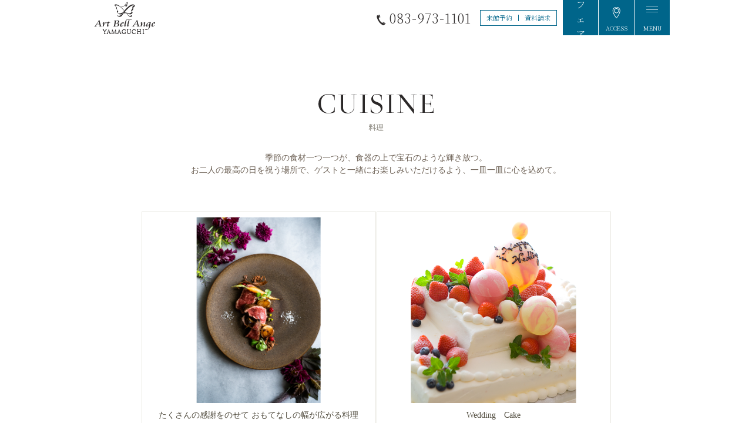

--- FILE ---
content_type: text/html; charset=UTF-8
request_url: https://www.bellclassic.co.jp/chugoku/yamaguchi/dish
body_size: 20970
content:
<!DOCTYPE html>
<html>

<head prefix="og: http://ogp.me/ns# fb: http://ogp.me/ns/fb# website: http://ogp.me/ns/website#">
		<meta http-equiv="Content-Type" content="text/html; charset=utf-8" />
	<title>【公式】料理 - 山口県クチコミアワード1位獲得／アールベルアンジェ山口</title>
	<meta name="description" content="【大自然を一望できる式場】山口の小高い丘の上に立つゲストハウス。おふたりとともに、大好きなひとたちと、ひとつになれる空間を。我が家のような空間を創りだすことを目指しています。落ち着ける空間で大好きなひとたちに感謝の想いを伝えてみませんか？">
		<link title="ベルクラシック ホーム" href="/" rel="start" />
	<link title="コンセプト" href="/concept/" rel="chapter" />
	<link title="新着情報" href="/topics/" rel="chapter" />
	<link title="CMギャラリー" href="/cm/" rel="chapter" />
	<link title="リンク集" href="/links/" rel="chapter" />
	<link title="サイトマップ" href="/sitemap/" rel="chapter" />
	<link rel="shortcut icon" href="/favicon.ico" />
	<link rel="preload" href="/com/fonts/NotoSansJP-Light.woff2" as="font" type="font/woff2" crossorigin>
	<link rel="preload" href="/com/fonts/NotoSansJP-Medium.woff2" as="font" type="font/woff2" crossorigin>
	<link rel="preload" href="/com/fonts/NotoSerifJP-Light.woff2" as="font" type="font/woff2" crossorigin>
	<link rel="preload" href="/com/fonts/NotoSerifJP-Regular.woff2" as="font" type="font/woff2" crossorigin>
	<link rel="preload" href="/com/fonts/NotoSerifJP-Medium.woff2" as="font" type="font/woff2" crossorigin>
	<link rel="preload" href="/com/fonts/NotoSerifJP-SemiBold.woff2" as="font" type="font/woff2" crossorigin>
	<link rel="stylesheet" type="text/css" href="/css/hall_typeA.css" />	<script type="text/javascript" src="/js/jquery-1.11.3.min.js"></script>	<script type="text/javascript" src="/common/js/adjuster.js"></script>		<script type="text/javascript" src="/common/js/page_top.js"></script>	<script type="text/javascript" src="/common/js/new.js"></script>	<link rel="stylesheet" type="text/css" href="/common/css/vanue.css" />
	<link rel="stylesheet" type="text/css" href="/common/css/dish.css" />	<link rel="stylesheet" type="text/css" href="/common/css/base.css" />	<link rel="stylesheet" type="text/css" href="/common/css/common.css" />			<link rel="stylesheet" type="text/css" href="/common/css/artbellange.css" />		<link rel="stylesheet" type="text/css" href="/common/css/blue/base.css" />	<link rel="stylesheet" type="text/css" href="/common/css/blue/common.css" />	<link rel="stylesheet" type="text/css" href="/chugoku/yamaguchi/css/style.css" />	<link rel="stylesheet" type="text/css" href="/common/css/new.css" />	<link rel="stylesheet" type="text/css" href="/com/css/blue.css" />
	
			<script>
			$(function() {
				$.get('/chugoku/yamaguchi/tplist', {
						n: 4
					},
					function(data) {
						$("#topicslist").html(data);
					}
				);
				$.get('/chugoku/yamaguchi/evlist', {
						n: 4
					},
					function(data) {
						$("#fairlist").html(data);
					}
				);

				function setcal(data) {
					$("#calendar").html(data);
					$("#calendar .calendar-month a").click(function() {
						$.get($(this).attr("href"), function(res) {
							$("div#calendar").html(res);
							setcal(res);
						});
						return false;
					});
				}
				$.get('/chugoku/yamaguchi/calendar?y=&m=', {},
					function(data) {
						setcal(data);
					}
				);
			});
		</script>
				<script type="text/javascript">
		$(function() {
			var done;
			$.ajax({
				type: "GET",
				url: '/review/review/appendmenu?hall_id=31',
				dataType: 'html',
				success: function(ans) {
					if (!done) {
						done = true;
						$("#bottom_banner").append(ans);
						if (!($('#bottom_banner li.menu90').length)) {
							$('#bottom_banner').append("<li class='review'><a href='/review/member/login'>クチコミ</a></li>");
						}
					}
				}
			});
		});
	</script>
	<script>
		$(function() {
			$('.sitemap li').slice(0, 5).wrapAll('<ul></ul>')
			$('.sitemap li').slice(5, 10).wrapAll('<ul></ul>')
			$('.sitemap li').slice(10, 15).wrapAll('<ul></ul>')
			$('.sitemap li').slice(15).wrapAll('<ul></ul>')
		});

		$(function() {
			$("a[href^=http]:not([href*='" + location.hostname + "'])").attr("target", "_blank");
		});
	</script>
</head>

<body>
	<!-- Google Tag Manager:bellclassic group -->
	<noscript><iframe src="//www.googletagmanager.com/ns.html?id=GTM-KB2TC7" height="0" width="0" style="display:none;visibility:hidden"></iframe></noscript>
	<script>
		(function(w, d, s, l, i) {
			w[l] = w[l] || [];
			w[l].push({
				'gtm.start': new Date().getTime(),
				event: 'gtm.js'
			});
			var f = d.getElementsByTagName(s)[0],
				j = d.createElement(s),
				dl = l != 'dataLayer' ? '&l=' + l : '';
			j.async = true;
			j.src =
				'//www.googletagmanager.com/gtm.js?id=' + i + dl;
			f.parentNode.insertBefore(j, f);
		})(window, document, 'script', 'dataLayer', 'GTM-KB2TC7');
	</script>
	<!-- End Google Tag Manager:bellclassic group -->
		<!-- #preloader -->
	<section id="preloader">
		<div class="loader" id="loader">
			<div class="loader_img loader_img1"></div>
			<div class="loader_img loader_img2"></div>
			<div class="loader_img loader_img3"></div>
		</div>
	</section>
	<!-- // #preloader -->

	<!--▼Facebook Page Plugin用jsここから-->
		<!--▲Facebook Page Plugin用jsここまで-->

	<div id="typeA" class="blue SubGray Patern3">
		<div id="wrapper">
			<header>
				<div class="head_box">
					<h1 class="logo">
												<a href="/chugoku/yamaguchi/">
							<img src="/com/img/chugoku/yamaguchi/headlogo_pc.png" alt="山口の結婚式ならベルクラシック" class="resize">
						</a>
					</h1>
					<div class="nav">
						<div class="nav_call">083-973-1101</div>
						<ul class="nav_contact">
																								<li><a href="https://bellclassic-yamaguchi.fuwel.wedding/contact">来館予約</a></li>
																									<li><a href="https://bellclassic-yamaguchi.fuwel.wedding/contact#contact-type-request">資料請求</a></li>
																					</ul>
													<ul class="nav_link">
																	<li>
										<a href="https://bellclassic-yamaguchi.fuwel.wedding/fair">
											<span class="box">
												<sapn class="img"><img src="/com/img/com/fair.svg" alt="フェア"></sapn>
												<span class="txt">FAIR</span>
											</span>
										</a>
									</li>
																<li>
									<a href="/chugoku/yamaguchi/access">
										<span class="box">
											<sapn class="img"><img src="/com/img/com/access.svg" alt="アクセス"></sapn>
											<span class="txt">ACCESS</span>
										</span>
									</a>
								</li>
								<li class="menu">
									<div class="link">
										<span class="box">
											<sapn class="img"><img src="/com/img/com/head_menu_pc.png" alt="メニュー"></sapn>
											<span class="txt">MENU</span>
										</span>
									</div>
								</li>
							</ul>
											</div>
				</div>
				<div class="togglemenu">
					<div class="togglemenu_box">
						<div class="togglemenu_top">
							<h2 class="logo">
								<a href="/chugoku/yamaguchi/">
									<img src="/com/img/chugoku/yamaguchi/headlogo_pc.png" alt="山口の結婚式ならベルクラシック" class="resize">
								</a>
							</h2>
							<div class="close">
								<img src="/com/img/com/close_pc.png" alt="閉じる">
							</div>
						</div>
						<nav class="menu">
							<div class="menu_box">
								<ul>
																			<li>
											<a href="https://bellclassic-yamaguchi.fuwel.wedding/fair">
												<span class="mainttl">ブライダルフェア</span>
												<span class="subttl" lang="en">BRIDAL FAIR</span>
											</a>
										</li>
																												<li>
											<a href="/chugoku/yamaguchi/plan">
												<span class="mainttl">料金プラン・特典</span>
												<span class="subttl">PLAN</span>
											</a>
										</li>
																												<li>
											<a href="/chugoku/yamaguchi/topics">
												<span class="mainttl">新着情報</span>
												<span class="subttl">TOPICS</span>
											</a>
										</li>
																																					<li>
											<a href="/chugoku/yamaguchi/report">
												<span class="mainttl">ウェディングレポート</span>
												<span class="subttl">REPORT</span>
											</a>
										</li>
																	</ul>
								<ul>
																			<li>
											<a href="/chugoku/yamaguchi/wedding">
												<span class="mainttl">挙式会場</span>
												<span class="subttl">CHAPEL</span>
											</a>
										</li>
																												<li>
											<a href="/chugoku/yamaguchi/banquet">
												<span class="mainttl">バンケット</span>
												<span class="subttl">BANQUET</span>
											</a>
										</li>
																												<li>
											<a href="/chugoku/yamaguchi/dish">
												<span class="mainttl">お料理・ケーキ</span>
												<span class="subttl">CUISINE</span>
											</a>
										</li>
																												<li>
											<a href="/chugoku/yamaguchi/dress">
												<span class="mainttl">ウェディングドレス</span>
												<span class="subttl">DRESS</span>
											</a>
										</li>
																										</ul>
								<ul>
																																				<li>
										<a href="/chugoku/yamaguchi/access">
											<span class="mainttl">MAP・アクセス</span>
											<span class="subttl">ACCESS</span>
										</a>
									</li>
																			<li>
											<a href="/chugoku/yamaguchi/recruit">
												<span class="mainttl">リクルート</span>
												<span class="subttl" lang="en">RECRUIT</span>
											</a>
										</li>
																										</ul>
							</div>
							<div class="infobox">
								<div class="tell">
									083-973-1101								</div>
								<ul class="sns snsBox">
																												<li class="Fb"><a href="https://ja-jp.facebook.com/angeyamaguchi" target="_blank"><img src="/com/img/com/fb.svg" alt="facebook"></a></li>
																												<li class="Insta"><a href="https://www.instagram.com/artbellange_yamaguchi/" target="_blank"><img src="/com/img/com/insta.svg" alt="INSTAGRAM"></a></li>
																										</ul>
							</div>
							<div class="formbox">
								<ul>
																														<li>
												<a href="https://bellclassic-yamaguchi.fuwel.wedding/contact">
													<span class="txt">
														<span class="mainttl">来館予約</span>
														<span class="subttl">RECEIVE</span>
													</span>
												</a>
											</li>
																															<li>
												<a href="https://bellclassic-yamaguchi.fuwel.wedding/contact#contact-type-request">
													<span class="txt">
														<span class="mainttl">資料請求</span>
														<span class="subttl">REQUEST</span>
													</span>
												</a>
											</li>
																											</ul>
							</div>
													</nav>
					</div>
				</div>
			</header>
			<main>
				<div id="main"> <link rel="stylesheet" type="text/css" href="/common/css/blue/vanue.css" /><link rel="stylesheet" type="text/css" href="/common/css/blue/dish.css" /><!-- <script>
setTimeout(function(){
  $('.ph a').resizeImage('outside');
},2001);
</script> -->
<script type="text/javascript" src="/common/js/fixHeight.js"></script><div id="dish" class="mainContents">
  <div class="title_box">
    <h2><img src="/common/images/dish/title_cuisine.png" /></h2>
    <p class="lead">季節の食材一つ一つが、食器の上で宝石のような輝き放つ。<br />
お二人の最高の日を祝う場所で、ゲストと一緒にお楽しみいただけるよう、一皿一皿に心を込めて。 </p>
  </div>
  <div class="box fixHeight clearfix">
        <div class="list">
            <div class="ph"><a href="/chugoku/yamaguchi/dish/13854"><img src="/images/hall/photo/yamaguchi/khallmain/13854/1.png" alt="" /></a></div>
      <p class="ttl"><a href="/chugoku/yamaguchi/dish/13854">たくさんの感謝をのせて
おもてなしの幅が広がる料理</a></p>
    </div>
        <div class="list">
            <div class="ph"><a href="/chugoku/yamaguchi/dish/20571"><img src="/images/hall/photo/yamaguchi/khallmain/20571/01_800.png" alt="" /></a></div>
      <p class="ttl"><a href="/chugoku/yamaguchi/dish/20571">Wedding　Cake</a></p>
    </div>
      </div>
    	        <div class="fair_banner"><a href='http://zexy.net/zhpd/wedding/fair/masterDetail/c_7770005503/s_4010755466'><img src="/images/hall/photo/yamaguchi/fixb/banner_fair_02.png" alt="" /></a></div>
    	</div> </div>
			</main>
			<footer>
				<div class="contectbox">
	<ul>
									<li>
					<a href="https://bellclassic-yamaguchi.fuwel.wedding/contact">
						<span class="mainttl">来館予約</span>
						<span class="subttl">RECEIVE</span>
					</a>
				</li>
										<li>
					<a href="https://bellclassic-yamaguchi.fuwel.wedding/contact#contact-type-request">
						<span class="mainttl">資料請求</span>
						<span class="subttl">REQUEST</span>
					</a>
				</li>
						</ul>
</div>
<div class="chapel">
	<div class="chapel_box">
		<h2 class="logo">
			<img src="/com/img/chugoku/yamaguchi/footlogo_pc.png" alt="山口の結婚式ならベルクラシック" class="resize" width="247" height="70">
		</h2>
		<div class="addbox">
			<ul class="add">
				<li class="tell blue">083-973-1101</li>
				<li class="box">
					<div class="txt">
						<span class="txt-add">
							〒754-0001<br>山口市小郡上郷5333-2						</span>
						<span class="txt-time">
							営業時間／10：00～19：00														　休館日／火曜定休日													</span>
					</div>
					<div class="map">
						<a href="https://goo.gl/maps/gRRdkoqLEsE2">
							<img src="/com/img/com/foot_map_pc.png" alt="map">
						</a>
					</div>
				</li>
			</ul>
			<div class="contact">
												<a href="https://bellclassic-yamaguchi.fuwel.wedding/contact#contact-type-inquiry">
						<span class="img"><img src="/com/img/blue/mail.svg" alt="mail" width="24" height="24"></span>
						<span class="jp">お問い合わせフォーム</span>
						<span class="en">CONTACT</span>
					</a>
										</div>
		</div>
	</div>
</div>
<div class="linklist">
	<h2 class="linklist_ttl">ベルクラシックグループの式場を探す</h2>
	<span class="linklist_mark"><img src="/com/img/com/footlink.svg" alt="ベルクラシックグループの式場を探す"></span>
	<div class="linklist_box">
		<div class="list-inner">
			<h3 class="ttl">北海道エリア</h3>
			<ul>
				<li><a href="/hokkaidou/kitami/">ホテルベルクラシック北見</a></li>
				<li><a href="/hokkaidou/asahikawa/">ベルクラシック旭川</a></li>
				<li><a href="/hokkaidou/lavert/">アールベルアンジェ札幌</a></li>
				<li><a href="/hokkaidou/flore/">ベルクラシック札幌フローラ</a></li>
				<li><a href="/hokkaidou/tomakomai/">アールベルアンジェ苫小牧</a></li>
				<li><a href="https://lien-wedding.com/" target="_blank">THE BELLCLASSIC LIEN CHITOSE</a></li>
				 <li><a href="https://lebouchon-lavanir.jp/" target="_blank">Le Bouchon L’avenir</a></li>
				<li><a href="/hokkaidou/muroran/">アール・ベル・アンジェ室蘭</a></li>
				<li><a href="/hokkaidou/obihiro/">ベルクラシック帯広</a></li>
				<li><a href="/hokkaidou/hakodate/">ベルクラシック函館</a></li>
				<li><a href="/hokkaidou/kushiro_artbell/">アール・ベル・アンジェ釧路貴賓館</a></li>
				<li><a href="/hokkaidou/nemuro/">ベルクラシック根室</a></li>
				<li><a href="https://www.bell-luco-studio.jp/salon/0034" target="_blank">ブライダルコスチュームＤＵＯ小樽</a></li>
			</ul>
		</div>
		<div class="list-inner">
			<h3 class="ttl">東北エリア</h3>
			<ul class="list-top">
				<li><a href="/touhoku/akita/">アール・ベル・アンジェ秋田</a></li>
				<li><a href="/touhoku/sendai/">アール・ベル・アンジェ仙台</a></li>
			</ul>
			<h3 class="ttl">関東エリア</h3>
			<ul class="list-top">
				<li><a href="https://www.hotel-bellclassic.co.jp/" target="_blank">ホテルベルクラシック東京</a></li>
				<li><a href="https://www.bellclassic-kofu.com/" target="_blank">ベルクラシック甲府</a></li>
			</ul>
			<h3 class="ttl">北陸エリア</h3>
			<ul class="list-top">
				<li><a href="https://toyama-geihinkan.jp/" target="_blank">インペリアルウィング富山迎賓館</a></li>
				<li><a href="https://artbellange-toyama.jp/" target="_blank">アール・ベル・アンジェ富山</a></li>
			</ul>
			<h3 class="ttl">東海エリア</h3>
			<ul>
				<li><a href="https://ailes-fortuna.jp/" title="エール・フォルトゥーナ" target="_blank">エール・フォルトゥーナ</a></li>
				<li><a href="https://artbellange-nagoya.jp/" target="_blank">アール・ベル・アンジェ名古屋</a></li>
				<li><a href="/toukai/higashiyama/">ガーデンテラス東山</a></li>
				<li><a href="/kantou/yokkaichi/">アールベルアンジェ四日市</a></li>
				<li><a href="https://www.aba-mie.com/" target="_blank">アールベルアンジェMie</a></li>
			</ul>
		</div>
		<div class="list-inner">
			<h3 class="ttl">近畿エリア</h3>
			<ul>
				<li><a href="https://hotel-royalclassic.jp/wedding/" target="_blank">ホテルロイヤルクラシック大阪</a></li>
				<li><a href="/kinki/sagano/">アール・ベル・アンジェ　チャペル嵯峨野</a></li>
				<li><a href="/kinki/kuko/">ベルクラシック空港</a></li>
				<li><a href="https://www.bellclassic.co.jp/lelien/" title="フォトスタジオ ル・リアン" target="_blank">フォトスタジオ ル・リアン</a></li>
				<li><a href="/kinki/osaka/">ベルクラシック大阪</a></li>
				<li><a href="http://www.grandhall.co.jp/" target="_blank">岸和田グランドホール</a></li>
				<li><a href="/kinki/sakai/">アール・ベル・アンジェ堺</a></li>
				<li><a href="/kinki/nara/">アール・ベル・アンジェ奈良</a></li>
				<li><a href="/kinki/queenpier/">ホテルハーヴェストクイーンピア</a></li>
				<li><a href="https://bellclassic-wedding.jp/kobe/">ベルクラシック神戸</a></li>
				<li><a href="/kinki/royal_himeji/">ザ・ロイヤルクラシック姫路</a></li>
				<li><a href="/kinki/himeji/">ベルクラシック姫路</a></li>
				<li><a href="/kinki/toyooka/">アール・ベル・アンジェ豊岡</a></li>
			</ul>
		</div>
		<div class="list-inner">
			<h3 class="ttl">中国・四国エリア</h3>
			<ul class="list-top">
				<li><a href="/chugoku/takamatsu/">アールベルアンジェ高松</a></li>
				<li><a href="/chugoku/shimonoseki/">マリアージュ下関</a></li>
				<li><a href="/chugoku/yamaguchi/">アール・ベル・アンジェ山口</a></li>
				<li><a href="/chugoku/hofu/">ベルクラシック防府</a></li>
			</ul>
			<h3 class="ttl">九州エリア</h3>
			<ul class="list-top">
				<li><a href="/kyusyu/kokura/">ベルクラシック小倉</a></li>
				<li><a href="/kyusyu/fukuoka/">ベルクラシック福岡大濠</a></li>
				<li><a href="/kyusyu/royal_fukuoka/">ザ・ロイヤルクラシック福岡</a></li>
				<li><a href="/kyusyu/artclefclub/">アートクレフクラブ</a></li>
				<li><a href="/kyusyu/shion/">志音SHION</a></li>
			</ul>
			<h3 class="ttl">海外ウェディング</h3>
			<ul class="list-top">
				<li><a href="https://www.bellclassic-resort.jp/" target="_blank">ベルクラシックリゾート</a></li>
				<li><a href="http://www.first-wedding.net" target="_blank">ファーストウエディング</a></li>
			</ul>
			<h3 class="ttl">公式メディア</h3>
			<ul>
				<li><a href="https://www.kitakoi.info/" target="_blank">キタコイ</a></li>
				<li><a href="https://xn--t8j597j6jd.net/" target="_blank">お得婚</a></li>
			</ul>
		</div>
	</div>
</div>
<div class="copy blue">
	<nav class="copy_link">
		<ul>
			<li><a href="/">ベルクラシックグループTOP</a></li>
			<li><a href="http://www.bellco.co.jp/company/" target="_blank">企業情報</a></li>
			<li><a href="/policy/" target="_blank"> プライバシーポリシー</a></li>
		</ul>
	</nav>
	<p class="copy_txt">Copyright(C) BELLCLASSIC All Rights Reserved.</p>
</div>			</footer>
		</div>
		<!-- Page Top -->
		<p id="page_top"><img src="/common/images/common/blue/btn_top.png" /></p>
		<!-- ▲Page Top -->
	</div>
	
			<script type="text/javascript" src="/common/js/common.js"></script></body>

</html>

--- FILE ---
content_type: text/html; charset=UTF-8
request_url: https://www.bellclassic.co.jp/chugoku/yamaguchi/tplist?n=4
body_size: 578
content:

<ul class="list">
					<li>
			<a href="/chugoku/yamaguchi/topics/?id=topics90384">
				<span class="day">
				                      2025.03.24                  				</span>
				<h4 class="list-ttl">2年連続受賞【2025年口コミ総合ランキング】山口県1位！！</h4>
			</a>
		</li>
	</ul>

--- FILE ---
content_type: text/html; charset=UTF-8
request_url: https://www.bellclassic.co.jp/chugoku/yamaguchi/calendar?y=&m=
body_size: 2826
content:
<link rel="stylesheet" type="text/css" href="/css/calender.css" /><table class="calendar" cellspacing="0" cellpadding="0" border="0" >
<caption class="calendar-month"><div class="clearfix"><span class="calendar-prev"><a href="/chugoku/yamaguchi/calendar&amp;y=2025&amp;m=12&amp;k=yamaguchi&amp;t="><</a></span>&nbsp;<p class="mon01">2026年01月</p>&nbsp;<span class="calendar-next"><a href="/chugoku/yamaguchi/calendar&amp;y=2026&amp;m=2&amp;k=yamaguchi&amp;t=">></a></span></div></caption>
<tr><th><p class="mon">monday</p></th><th><p class="tue">tuesday</p></th><th><p class="wed">wednesday</p></th><th><p class="thu">thursday</p></th><th><p class="fri">friday</p></th><th><p class="sat">saturday</p></th><th><p class="sun">sunday</p></th></tr>
<tr><td colspan="3" class="empty">&nbsp;</td><td class='blankday'><span class='num1'>1</span></td><td class='blankday'><span class='num2'>2</span></td><td class=' doyo'><span class='num3'>3</span></td><td class=' kyujitu'><span class='num4'>4</span></td></tr>
<tr><td class='blankday'><span class='num5'>5</span></td><td class='blankday'><span class='num6'>6</span></td><td class='blankday'><span class='num7'>7</span></td><td class='blankday'><span class='num8'>8</span></td><td class='blankday'><span class='num9'>9</span></td><td class=' doyo'><span class='num10'>10</span></td><td class=' kyujitu'><span class='num11'>11</span></td></tr>
<tr><td class='blankday'><span class='num12'>12</span></td><td class='blankday'><span class='num13'>13</span></td><td class='blankday'><span class='num14'>14</span></td><td class='blankday'><span class='num15'>15</span></td><td class='blankday'><span class='num16'>16</span></td><td class=' doyo'><span class='num17'>17</span></td><td class=' kyujitu'><span class='num18'>18</span></td></tr>
<tr><td class='blankday'><span class='num19'>19</span></td><td class='blankday'><span class='num20'>20</span></td><td class='blankday'><span class='num21'>21</span></td><td class='blankday'><span class='num22'>22</span></td><td class='blankday'><span class='num23'>23</span></td><td class=' doyo'><span class='num24'>24</span></td><td class=' kyujitu'><span class='num25'>25</span></td></tr>
<tr><td class='blankday'><span class='num26'>26</span></td><td class='blankday'><span class='num27'>27</span></td><td class='blankday'><span class='num28'>28</span></td><td class='blankday'><span class='num29'>29</span></td><td class='blankday'><span class='num30'>30</span></td><td class=' doyo'><span class='num31'>31</span></td><td colspan="1" class="empty">&nbsp;</td></tr>
</table>


--- FILE ---
content_type: text/css
request_url: https://www.bellclassic.co.jp/common/css/vanue.css
body_size: 6433
content:
/*＝＝＝＝＝＝＝＝＝＝＝＝＝＝＝＝
	他ページリンク
＝＝＝＝＝＝＝＝＝＝＝＝＝＝＝＝*/
ul.other_list {
	letter-spacing: -0.4em;
    text-align: center;
	margin-bottom: 84px;
}
ul.other_list li {
    background-position: left center;
    background-repeat: no-repeat;
    display: inline-block;
    letter-spacing: normal;
	position: relative;
    width: 240px;
}
ul.other_list li:nth-child(5n):after,
ul.other_list li:last-child:after {
    background-position: right center;
    background-repeat: no-repeat;
    content: "";
    height: 31px;
    position: absolute;
    right: 0;
    top: 0;
    width: 2px;
}
ul.other_list li a {
	color: #2f2c2c;
    display: table-cell;
    height: 31px;
    line-height: 1.2em;
    padding: 0 10px;
    text-align: center;
    text-decoration: none;
    vertical-align: middle;
    width: 240px;
}

/*＝＝＝＝＝＝＝＝＝＝＝＝＝＝＝＝
	introduction
＝＝＝＝＝＝＝＝＝＝＝＝＝＝＝＝*/
#introduction {
}
#introduction .inner {
	width: 1200px;
	margin: 0 auto;
}
#introduction .inner #box:not(:last-child) {
	margin-bottom: 25px;
}
#introduction .inner #box .ph {
	border: 1px solid #fff;
    box-shadow: 0 0 0 1px #e2e1d9;
    height: 352px;
    overflow: hidden;
    position: relative;
    width: 540px;
}
#introduction .inner #box .ph img{
	position: absolute;
	top: 50%;
	left: 50%;
	-webkit-transform: translate(-50%, -50%);
	transform: translate(-50%, -50%);
	max-width: initial;
	height: 100%;
}
@media all and (-ms-high-contrast: none){
	#introduction .inner #box .ph img{
		max-width: none;
	}
}

#introduction .inner #box dl.txt {
	color: #514c3e;
	width: 547px;
}
#introduction .inner #box dl.txt dt {
    font-size: 18px;
}
#introduction .inner #box dl.txt dd {
}
#introduction .inner #box dl.txt dd div {
	background-image: url("/common/images/common/dot_01.png");
    background-position: left bottom;
    background-repeat: repeat-x;
    font-size: 13px;
    line-height: 1.8em;
    margin-bottom: 15px;
}
#introduction .inner #box dl.txt dd div img {
	display: block;
}
#introduction .inner .box1 .ph,
#introduction .inner .box3 .ph,
#introduction .inner .box5 .ph,
#introduction .inner .box7 .ph,
#introduction .inner .box9 .ph{
	float: left;
}
#introduction .inner .box2 .ph,
#introduction .inner .box4 .ph,
#introduction .inner .box6 .ph,
#introduction .inner .box8 .ph,
#introduction .inner .box10 .ph{
	float: right;
}
#introduction .inner .box1 dl.txt,
#introduction .inner .box3 dl.txt,
#introduction .inner .box5 dl.txt,
#introduction .inner .box7 dl.txt,
#introduction .inner .box9 dl.txt{
	float: right;
}
#introduction .inner .box2 dl.txt,
#introduction .inner .box4 dl.txt,
#introduction .inner .box6 dl.txt,
#introduction .inner .box8 dl.txt,
#introduction .inner .box10 dl.txt{
	float: left;
}

/*＝＝＝＝＝＝＝＝＝＝＝＝＝＝＝＝
	スライドタイトル
＝＝＝＝＝＝＝＝＝＝＝＝＝＝＝＝*/
.mainContents .detail h3.slideTtl {
	left: 0;
    position: absolute;
	font-weight: normal;
    text-align: center;
    width: 100%;
    z-index: 1;
}
.mainContents .detail h3.slideTtl span {
    border: 1px solid #fff;
    color: #fff;
    display: inline-block;
    font-size: 18px;
    margin-top: -1px;
    padding: 22px 90px;
    position: relative;
}
.mainContents .detail h3.slideTtl span:before,
.mainContents .detail h3.slideTtl span:after {
    box-shadow: 0 0 0 1px #fff;
    content: "";
    display: inline-block;
	height: 115%;
    height: calc(100% + 9px);
	height : -webkit-calc(100% + 9px);
    position: absolute;
	width: 103%;
    width: calc(100% + 9px);
	width : -webkit-calc(100% + 9px);
    z-index: -1;
}
.mainContents .detail h3.slideTtl span:before {
    left: -9px;
    top: 0;
}
.mainContents .detail h3.slideTtl span:after {
    right: -9px;
    top: -9px;
}

/*＝＝＝＝＝＝＝＝＝＝＝＝＝＝＝＝
	スライド下テキスト
＝＝＝＝＝＝＝＝＝＝＝＝＝＝＝＝*/
.mainContents .detail .text_box {
	margin: 40px auto;
    width: 539px;
}
.mainContents .detail .text_box .lead {
    font-size: 18px;
    margin-bottom: 28px;
    text-align: center;
}
.mainContents .detail .text_box .text{
	background-image: url("/common/images/common/dot_01.png");
    background-position: left bottom;
    background-repeat: repeat-x;
    padding: 40px 0 45px;
}

/*＝＝＝＝＝＝＝＝＝＝＝＝＝＝＝＝
	スライダー
＝＝＝＝＝＝＝＝＝＝＝＝＝＝＝＝*/
.bx-wrapper {
	position: relative;
}
.bx-wrapper .bx-viewport {
    border: 1px solid #fff;
    box-shadow: 0 0 0 1px #e2e1d9;
}
ul#slider li {
	background-position: center center;
    background-size: cover;
	height: 598px !important;
	overflow: hidden;
	text-align: center;
	width: 1198px !important;
}
ul#slider li > img {
	height: 100%;
}

/*コントローラ*/
.bx-controls {
    position: absolute;
    top: 50%;
    width: 1200px;
}
.bx-controls .bx-controls-direction {
    width: 100%;
}
.bx-controls .bx-controls-direction a {
    display: block;
    height: 40px;
    position: absolute;
    text-indent: -9999px;
    width: 41px;
}
.bx-controls .bx-controls-direction .bx-prev {
    left: 0;
}
.bx-controls .bx-controls-direction .bx-next {
    right: 0;
}

/*ページャー*/
#bx-pager {
	letter-spacing: -0.4em;
    margin-top: 40px;
    text-align: center;
}
#bx-pager a {
	background-position: center center;
    background-size: cover;
    border: 1px solid #cacbc5;
    display: inline-block;
	letter-spacing: normal;;
    height: 77px;
    margin-right: 2px;
	overflow: hidden;
    width: 118px;
}
#bx-pager a > img {
	height: 100%;
}
#bx-pager a:last-child {
    margin-right: 0;
}
#bx-pager a.active:before {
    background-color: rgba(47, 44, 44, 0.7);
    content: "";
    display: block;
    height: 75px;
    position: absolute;
    width: 116px;
}

/*360度ビュー*/
.v360{
	margin-top: 20px;
}
.v360 a{
	float: right;
}

--- FILE ---
content_type: text/css
request_url: https://www.bellclassic.co.jp/common/css/dish.css
body_size: 3833
content:
/*＝＝＝＝＝＝＝＝＝＝＝＝＝＝＝＝
	料理
＝＝＝＝＝＝＝＝＝＝＝＝＝＝＝＝*/
/*一覧*/
#dish .box {
	letter-spacing: -0.4em;
    text-align: center;
}
@media screen and (-webkit-min-device-pixel-ratio:0) {
#dish .box {
	letter-spacing: -0.5em;
}
}
#dish .box .list {
	border: 1px solid #e9e8e1;
    display: inline-block;
    letter-spacing: normal;
    margin-bottom: 1px;
    margin-right: 1px;
    padding: 9px;
    vertical-align: top;
    width: 399px;
}
#dish .box .list .ph a img{
	position: absolute;
	top: 50%;
	left: 50%;
	-webkit-transform: translate(-50%, -50%);
	transform: translate(-50%, -50%);
	max-width: initial;
	height: 100%;
}
@media all and (-ms-high-contrast: none){
	#dish .box .list .ph a img{
		max-width: none;
	}
}
#dish .box .list:nth-child(3n),
#dish .box .list:last-child{
	margin-right: 0;
}
#dish .box.fourBox {
	margin: 0 auto;
    width: 800px;
}
#dish .box.fourBox .list:nth-child(3n){
    margin-right: 1px;
}
#dish .box.fourBox .list:nth-child(even){
	margin-right: 0;
}

#dish .box .list:hover {
	opacity: 0.8;
}
#dish .box .list .ph{
}
#dish .box .list .ph a{
	display: block;
	height: 316px;
	overflow: hidden;
	position: relative;
}
#dish .box .list .ph a img{
	position: absolute;
	top: 50%;
	left: 50%;
	-webkit-transform: translate(-50%, -50%);
	transform: translate(-50%, -50%);
	display: block;
	height: 100%;
	max-width: initial;
}
@media all and (-ms-high-contrast: none){
	#dish .box .list .ph a img{
		max-width: none;
	}
}
#dish .box .list .ttl{
	margin-bottom: 0;
}
#dish .box .list .ttl a {
    background-position: center bottom;
    background-repeat: no-repeat;
    color: #514c3e;
    display: block;
    padding: 10px 0 40px;
    text-align: center;
    text-decoration: none;
}

/*フェアバナー*/
.fair_banner {
    margin: 140px auto;
    text-align: center;
}
.fair_banner a:hover {
	opacity: 0.8;}

/*詳細*/
#commitment {
	margin-bottom: 160px;
}

/*introduction*/
#introduction {
    background-image: url("/common/images/dish/bg_dishChef.jpg");
    background-position: left 1px;
    background-repeat: no-repeat;
    background-size: 100% auto;
    border-top: 1px solid #e1e1df;
	margin: 130px 0 0;
}
#introduction p.title {
    margin: 60px 0 40px;
	text-align: center;
}
#introduction .inner ul.dish_image {
	letter-spacing: -0.4em;
    text-align: center;
	margin-bottom: 55px;
}
#introduction .inner ul.dish_image li {
    border-bottom: 1px solid #fff;
    border-left: 1px solid #fff;
    border-top: 1px solid #fff;
    display: inline-block;
    letter-spacing: normal;
}
#introduction .inner ul.dish_image li:last-child {
    border-right: 1px solid #fff;
}
#introduction .inner .good_lead {
    text-align: center;
	margin-bottom: 80px;
}
#introduction .inner .title_chef {
    background-image: url("/common/images/common/dot_01.png");
    background-position: left top;
    background-repeat: repeat-x;
    padding: 50px 0 45px;
    text-align: center;
}
#introduction .inner #box .ph {
    width: 384px;
}
#introduction .inner #box dl.txt {
    width: 540px;
	margin-right: 104px;
}
#introduction .inner #box dl.txt dt {
	text-align: center;
}
#introduction .inner #box dl.txt dt .name {
    font-size: 24px;
    margin-bottom: 20px;
}
#introduction .inner #box dl.txt dt .name > p {
	font-size: 14px;
    margin-bottom: 10px;
}
#introduction .inner #box dl.txt dt .e_name {
    color: #b1a99c;
    font-size: 14px;
}
#introduction .inner #box dl.txt dt p.lead {
	margin-bottom: 28px;
    margin-top: 45px;
}
#introduction .inner #box dl.txt dd div {
	padding: 55px 0 68px;
}


--- FILE ---
content_type: text/css
request_url: https://www.bellclassic.co.jp/common/css/base.css
body_size: 12522
content:
/*＝＝＝＝＝＝＝＝＝＝＝＝＝＝＝＝
	リセット
＝＝＝＝＝＝＝＝＝＝＝＝＝＝＝＝*/
body,
h1,h2,h3,h4,h5,h6,p,
ul,ol,li,dl,dt,dd,
form,fieldset,legend,pre,blockquote,button{
	margin:0px;
	padding:0px;
}

ul,li { list-style:none; }

img {
	margin:0px;
	padding:0px;
	border:0px;
	vertical-align:bottom;
}

th{ font-weight:normal; }

*, *:before, *:after {
    box-sizing: border-box;
}
/*＝＝＝＝＝＝＝＝＝＝＝＝＝＝＝＝
	デフォルト
＝＝＝＝＝＝＝＝＝＝＝＝＝＝＝＝*/
body {
	margin:0px;
	padding:0px;
	background: #FFFFFF;
	font-size: 14px;
	font-family:"游明朝", YuMincho, "小塚明朝 Pro", "Hiragino Mincho ProN","HG明朝E","ＭＳ Ｐ明朝", serif;
	font-weight: lighter;
	line-height:1.5em;
	color:#2f2c2c;
}

html,body {  
    margin: 0;  
    padding: 0;  
    height: 100%;  
}

*html body {/* IE6 フォント指定*/
	font-size:76%;
}
/*IE6用 ロールオーバーチラつき解除*/
html{
	height:100%;
	_filter expression(document.execCommand("BackgroundImageCache",fals,true));
}

h1 { margin:0; }

h2 { margin:0; }

h3 { margin:0; }

h4 { margin:0; }

/*a,
a:link,
a:visited {
	text-decoration:underline;
	color:#0066cc;
}*/
/*a:hover,
a:active {
	text-decoration:none;
}
*/
p { line-height:1.5em; }

table {
		border-collapse:collapse;
}
textarea {
	font-size:100%;
}

.disable {
	display:none;
}

article, aside, details, figcaption, figure, footer, header, hgroup, nav, section {
    display: block;
}

/*＝＝＝＝＝＝＝＝＝＝＝＝＝＝＝＝
	フロート解除
＝＝＝＝＝＝＝＝＝＝＝＝＝＝＝＝*/
.clearfix {
	zoom:1; /* clear float - ie */
}
.clearfix:after { /* clear float */
	content:".";
	display:block;
	height:0;
	clear: both;
	visibility:hidden;
}
/*＝＝＝＝＝＝＝＝＝＝＝＝＝＝＝＝
	対複数設定
＝＝＝＝＝＝＝＝＝＝＝＝＝＝＝＝*/
.clear {
	clear:both;
}

/*＝＝＝＝＝＝＝＝＝＝＝＝＝＝＝＝
	リンク点線削除
＝＝＝＝＝＝＝＝＝＝＝＝＝＝＝＝*/
a {
    outline: none;
}

/*＝＝＝＝＝＝＝＝＝＝＝＝＝＝＝＝
	ヘッダー
＝＝＝＝＝＝＝＝＝＝＝＝＝＝＝＝*/
header {
}
header .header_in {
	width: 1200px;
	margin: 0 auto;
}
header .header_in .logo {
	float: left;
}
header .header_in .contact {
	float: right;
    position: relative;
    text-align: right;
}
header .header_in .contact .sns {
    left: 450px;
    position: absolute;
    right: 0;
    top: 32px;
    width: 96px;
}
header .header_in .contact .sns .icon {
	float: right;
	margin-left: 10px;
}
header .header_in .contact ul {
	float: right;
	margin-top: 3px;
}
header .header_in .contact ul li {
    background-position: left center;
    background-repeat: no-repeat;
    float: left;
	padding-left: 1px;
}
header .header_in .contact ul li img {
	vertical-align: middle;
}

/*＝＝＝＝＝＝＝＝＝＝＝＝＝＝＝＝
	グローバルナビ
＝＝＝＝＝＝＝＝＝＝＝＝＝＝＝＝*/
nav {
/*	background-color: #fff;*/
	width: 100%;
}
nav ul.g_navi {
	margin: 0 auto;
    padding: 0 15px;
    width: 1200px;
}
nav ul.g_navi li {
	float: left;
}
nav ul.g_navi li a {
	display: block;
	padding: 18px 20px;
}
nav ul.g_navi li.line {
    margin-right: 10px;
}
nav ul.g_navi li.line:last-child {
    margin-right: 0;
}
nav ul.g_navi li.line a {
    background-position: center top;
    background-repeat: repeat-x;
}
nav .navi_contact .contact_in {
	width: 1200px;
	margin: 0 auto;
}
nav .navi_contact .contact_in .tel {
	float: left;
}
nav .navi_contact .contact_in .tel img {
	opacity: 0;
}
nav .navi_contact .contact_in ul {
	float: right;
    margin-right: 40px;
}
nav .navi_contact .contact_in ul li {
	border-left: 1px solid #fff;
    float: left;
}
nav .navi_contact .contact_in ul li:last-child {
	border-right: 1px solid #fff;
}
.fixed {
    position: fixed;
    top: 0px;
    z-index: 99;
}

/*＝＝＝＝＝＝＝＝＝＝＝＝＝＝＝＝
	フッター
＝＝＝＝＝＝＝＝＝＝＝＝＝＝＝＝*/
footer{
}
/*バナー部分*/
footer .banner_box{
    border-bottom: 1px solid #fff;
    border-top: 1px solid #fff;
    box-shadow: 0 0 0 1px #e1e1df;
    padding: 60px 0 80px;
}
footer .banner_box ul{
	width: 1200px;
	margin: 0 auto;
}
footer .banner_box ul li:nth-child(odd){
	float: left;
}
footer .banner_box ul li:nth-child(even){
	float: right;
}
footer .banner_box ul li.review a,
footer .banner_box ul li.menu90 a {
    background-image: url("/common/images/common/footer/banner_reviews.png");
    display: block;
    height: 197px;
    text-indent: -9999px;
    width: 470px;
}
footer .banner_box ul li a:hover {
	opacity: 0.8;
}

/*予約部分*/
footer .yoyaku_box{
    background-repeat: repeat-x;
    background-size: auto 100%;
    border-top: 1px solid #fff;
    margin-top: 1px;
}
footer .yoyaku_box .detail{
	margin: 0 auto;
    padding: 40px 0;
    text-align: center;
    width: 1200px;
}
footer .yoyaku_box .detail p.title{
	margin-bottom: 30px;
}
footer .yoyaku_box .detail ul{
	letter-spacing: -.40em;
	margin-bottom: 15px;
}
footer .yoyaku_box .detail ul li{
	display: inline-block;
    letter-spacing: normal;
    margin-right: 24px;
    width: 500px;
	vertical-align: middle;
}
footer .yoyaku_box .detail ul li:last-child{
    margin-right: 0;
}
footer .yoyaku_box .detail ul li:only-child{
    width: 980px;
    margin-right: 0;
}
footer .yoyaku_box .detail ul li img{
	width: 100%;
	display: block;
}
footer .yoyaku_box .detail ul li a:hover {
	opacity: 0.8;
}
footer .yoyaku_box .detail .btn p {
	margin-bottom: 10px;
}
footer .yoyaku_box .detail .btn a {
    background-position: 95% center;
    background-repeat: no-repeat;
    border-radius: 3px;
    box-shadow: 3px 3px 3px #d1d1d1;
    display: inline-block;
    padding: 20px 65px 20px 35px;
}
footer .yoyaku_box .detail .btn a:hover {
	opacity: 0.8;
}

/*その他部分*/
footer .other_box {
	width: 1200px;
	margin: 0 auto;
	padding: 137px 0 85px;
}
footer .other_box .profile {
    text-align: center;
    width: 550px;
}
footer .other_box .profile p.hall_name {
	margin-bottom: 35px
}
footer .other_box .profile p.hall_add {
    margin-bottom: 24px;
    padding-bottom: 26px;
}
footer .other_box .profile p.hall_add a {
	margin-left: 42px;
    display: inline-block;
    border-radius: 3px;
    overflow: hidden;
    vertical-align: middle;
    box-shadow: 2px 2px 3px rgba(102,102,102,0.3);
}
footer .other_box .profile p.hall_add a:hover {
	opacity: 0.8;
}
footer .other_box .profile p.hall_add img {
	vertical-align: middle;
}
footer .other_box .profile p.hall_tel {
	margin-bottom: 22px;
}
footer .other_box .profile ul.btn_box {
	margin-bottom: 45px;
}
footer .other_box .profile ul.btn_box li:nth-child(odd) {
	float: left;
}
footer .other_box .profile ul.btn_box li:nth-child(even) {
	float: right;
}
footer .other_box .profile ul.btn_box li a {
	border-radius: 3px;
    box-shadow: 2px 2px 3px #ccc6bd;
    display: block;
    overflow: hidden;
}
footer .other_box .profile ul.btn_box li a:hover {
	opacity: 0.8;
}
footer .other_box .profile .sitemap {
	display: table;
}
footer .other_box .profile .sitemap ul {
	display: table-row;
}
footer .other_box .profile .sitemap ul li {
	display: table-cell;
    font-size: 12px;
    padding-right: 1.2em;
    text-align: left;
    text-indent: -1em;
    padding-left: 1em;
}
footer .other_box .profile .sitemap ul li:nth-child(5n) {
	padding-right: 0;
}
footer .other_box .profile .sitemap ul li:before {
	content:"・";
}
footer .other_box .profile .sitemap ul li a {
	color: #565244;
	text-decoration: none;
}
footer .other_box .profile .sitemap ul li a:hover {
	text-decoration: underline;
}
footer .other_box .profile ul.sitemap_bot {
	text-align: left;
}
footer .other_box .profile ul.sitemap_bot li {
    display: inline-block;
    font-size: 12px;
    padding-right: 1em;
}
footer .other_box .profile ul.sitemap_bot li:before {
	content:"・";
}
footer .other_box .profile ul.sitemap_bot a {
	color: #565244;
	text-decoration: none;
}
footer .other_box .profile ul.sitemap_bot a:hover {
	text-decoration: underline;
}

footer .other_box .facebook_widget {
	width: 550px;
}
footer .insta{
	width: 550px;
}

footer .insta .insta_ttl{
	text-align: center;
	margin-bottom: 30px;
}
footer .insta #instafeed:after {
	content: "";
	display: table;
	clear: both;
}
footer .insta li{
	float: left;
	width: calc(91% / 4);
	/*border: 1px solid #ddd;
	padding: 3px;*/
	margin-bottom: 3%;
	margin-right: 3%;
  overflow: hidden;
  max-width: 22%;
}
footer .insta li:nth-child(4n){
	margin-right: 0%;
}
footer .insta li:hover{
	opacity: .7;
	-webkit-transition: linear .5s;
	transition: linear .5s;
}
footer .insta li a {
  display: block;
  position: relative;
  width: 100%;
  height: 100%;
}

footer .insta li a img{
  position: absolute;
  top: 50%;
  left: 50%;
  transform: translate(-50%, -50%);
  -webkit-transform: translate(-50%, -50%);
  -webkit-backface-visibility: hidden;
}
#instafeed li a.portrait img {
  width: 100%;
}
#instafeed li a.landscape img {
  height: 100%;
}
#instafeed li a.square img {
  width: 100%;
  height: 100%;
}


/*  width: 100%;
}*/
/*エリアリンク*/
/*footer{
}
footer *, 
footer *:before, 
footer *:after {
	box-sizing: content-box;
}*/
footer .foot_area{
    background-position: center center;
    background-size: cover;
	padding-bottom: 28px;
}
footer .foot_area .area_link{
	margin: 0 auto;
    padding: 72px 45px 115px;
    width: 1110px;
}
footer .foot_area .area_link dl{
	text-align: center;
	float: left;
	margin-right: 65px;
}
footer .foot_area .area_link dl:last-child{
	margin-right: 0;
}
footer .foot_area .area_link dl dt{
	margin-bottom: 15px;
}
footer .foot_area .area_link dl dd{
	margin-bottom: 5px;
}
footer .foot_area .area_link dl dd.mb_30{
	margin-bottom: 30px;
}

footer .foot_area ul.foot_link{
	text-align: center;
	letter-spacing: -.40em;
}
footer .foot_area ul.foot_link li{
	display: inline-block;
	letter-spacing: normal;
}
footer .foot_area ul.foot_link li:before{
	content:"｜ ";
}
footer .foot_area ul.foot_link li:after{
	content: "";
    margin-right: 0.5em;
}
footer .foot_area ul.foot_link li a{
	color: #523d3d;
	font-size: 12px;
	text-decoration: none;
}
footer .foot_area ul.foot_link li a:hover{
	text-decoration: underline;
}

/*＝＝＝＝＝＝＝＝＝＝＝＝＝＝＝＝
	LOADING
＝＝＝＝＝＝＝＝＝＝＝＝＝＝＝＝*/
#preloader {
  position: fixed;
  top: 0;
  left: 0;
  right: 0;
  bottom: 0;
  background-color: #fff;
  z-index: 99;
  display: block;
}
#preloader .loader {
  position: absolute;
  top: 50%;
  left: 50%;
  margin-top: -10px;
  margin-left: -28px;
}
#preloader .loader .loader_img {
  width: 16px;
  height: 16px;
  background-color: #dedede;
  border-radius: 100%;
  display: inline-block;
  -webkit-animation: loadbounce 1.4s infinite ease-in-out both;
  animation: loadbounce 1.4s infinite ease-in-out both;
}
#preloader .loader .loader_img1 {
  -webkit-animation-delay: -0.32s;
  animation-delay: -0.32s;
}
#preloader .loader .loader_img2 {
  -webkit-animation-delay: -0.16s;
  animation-delay: -0.16s;
}
@-webkit-keyframes loadbounce {
  0%, 80%, 100% { -webkit-transform: scale(0) }
  40% { -webkit-transform: scale(.8) }
}
@keyframes loadbounce {
  0%, 80%, 100% { 
    -webkit-transform: scale(0);
    transform: scale(0);
  } 40% { 
    -webkit-transform: scale(.8);
    transform: scale(.8);
  }
}

/*＝＝＝＝＝＝＝＝＝＝＝＝＝＝＝＝
	ページトップ
＝＝＝＝＝＝＝＝＝＝＝＝＝＝＝＝*/
#page_top {
  width: 66px;
  height: 66px;
  position: fixed;
  bottom: 82px;
  right: 40px;
  z-index: 99;
  cursor: pointer;
}
#page_top img:hover {
  opacity: 0.8;
}


--- FILE ---
content_type: text/css
request_url: https://www.bellclassic.co.jp/common/css/common.css
body_size: 4800
content:
/*＝＝＝＝＝＝＝＝＝＝＝＝＝＝＝＝
	共通
＝＝＝＝＝＝＝＝＝＝＝＝＝＝＝＝*/
#wrapper {
}
/*＝＝＝＝＝＝＝＝＝＝＝＝＝＝＝＝
	トップイメージ
＝＝＝＝＝＝＝＝＝＝＝＝＝＝＝＝*/
/*#ContentsImg #topimg {
    background-image: url("/common/images/common/top_image.jpg");
    background-position: center center;
    background-size: cover;
    height: 110px;
}*/


/*＝＝＝＝＝＝＝＝＝＝＝＝＝＝＝＝
	main
＝＝＝＝＝＝＝＝＝＝＝＝＝＝＝＝*/
#main{
	margin-top: 160px;
}
#main .title_box {
    margin: 0 0 60px;
    text-align: center;
}
#main .title_box h2 {
	margin-bottom: 35px;
}
#main .title_box p.lead {
	color: #6d6155;
}

.mainContents {
	width: 1200px;
	margin: 0 auto;
}

/*ボタン*/
#main .btn {
    border-radius: 3px;
    box-shadow: 2px 3px 3px rgba(102, 102, 102, 0.3);
    margin: 0 auto;
    text-align: center;
    width: 350px;
}
#main ul.btn2 {
	letter-spacing: -0.4em;
    text-align: center;
}
#main ul.btn2 li {
    border-radius: 3px;
    box-shadow: 2px 3px 3px rgba(102, 102, 102, 0.3);
    text-align: center;
    width: 350px;
    display: inline-block;
	letter-spacing: normal;;
	margin: 0 9px;
}
#main .btn:hover,
#main ul.btn2 li:hover{
	opacity: 0.8;
}
#main .btn a,
#main ul.btn2 li a{
    background-repeat: no-repeat;
    display: block;
    padding: 15px;
}
#main .btn a img,
#main ul.btn2 li a img{
	display: block;
    margin: 0 auto;
}
#main .btn.btn_back a,
#main ul.btn2 li.btn_back a{
	background-image: url("/common/images/common/arrow_btnLeft.png");
    background-position: 40px center
}
#main .btn.btn_dark a,
#main ul.btn2 li.btn_dark a{
	background-image: url("/common/images/common/arrow_btnRight.png");
    background-position: 300px center;
}

/*hr*/
hr.square {
	background-image: url("/common/images/common/dot_01.png");
    background-position: left center;
    background-repeat: repeat-x;
    border: none;
    height: 5px;
    position: relative;
	margin: 0;
}
hr.square:before,
hr.square:after{
    content: "";
    height: 5px;
    position: absolute;
    width: 5px;
}
hr.square:before{
    left: 0;
}
hr.square:after{
    right: 0;
}

/*＝＝＝＝＝＝＝＝＝＝＝＝＝＝＝＝
	フッターリンク
＝＝＝＝＝＝＝＝＝＝＝＝＝＝＝＝*/
footer .link_banner{
	background-image: url("/common/images/common/footer/line_1.png");
    background-position: left top;
    background-repeat: repeat-x;
    margin: 97px auto 86px;
    padding-top: 46px;
    width: 1200px;
}
footer .link_banner ul {
}
footer .link_banner ul li.concept {
	float: left;
}
footer .link_banner ul li.blog {
	float: right;
}
footer .link_banner ul li:only-child {
	float: none;
    text-align: center;
}
footer .link_banner ul li a:hover {
	opacity: 0.8;
}

footer .link_box {
	background-image: url("/common/images/common/footer/line_1.png");
	background-repeat: repeat-x;
	background-position: left top;
	margin: 97px auto 0;
    width: 1200px;
	display: none;/*しばらく非公開*/
}
footer .link_box ul {
	padding: 44px 120px 90px;
}
footer .link_box ul li {
    background-position: center center;
    background-repeat: no-repeat;
    border-radius: 3px;
    box-shadow: 2px 2px 2px #d1d1d1;
    float: left;
    margin-bottom: 14px;
    margin-right: 12px;
    width: 230px;
}
footer .link_box ul li:nth-child(4n) {
	margin-right: 0;
}
footer .link_box ul li.movie {
	background-image: url("/common/images/common/footer/linkText_movie.png");
}
footer .link_box ul li.faq {
	background-image: url("/common/images/common/footer/linkText_faq.png");
}
footer .link_box ul li.guest {
	background-image: url("/common/images/common/footer/linkText_attendant.png");
}
footer .link_box ul li.chosen {
	background-image: url("/common/images/common/footer/linkText_chosen.png");
}
footer .link_box ul li.concept {
	background-image: url("/common/images/common/footer/linkText_concept.png");
}
footer .link_box ul li.blog {
	background-image: url("/common/images/common/footer/linkText_blog.png");
}
footer .link_box ul li.lp {
	background-image: url("/common/images/common/footer/linkText_landing.png");
}
footer .link_box ul li.original {
	background-image: url("/common/images/common/footer/linkText_original.png");
}
footer .link_box ul li a {
	background-image: url("/common/images/common/footer/arrow_bottomLink.png");
    background-position: 209px center;
    background-repeat: no-repeat;
    display: block;
    height: 138px;
    text-indent: -9999px;
}
footer .link_box ul li:hover {
	opacity: 0.8;
}

--- FILE ---
content_type: text/css
request_url: https://www.bellclassic.co.jp/common/css/artbellange.css
body_size: 1519
content:
/*＝＝＝＝＝＝＝＝＝＝＝＝＝＝＝＝
	ヘッダー
＝＝＝＝＝＝＝＝＝＝＝＝＝＝＝＝*/
header .header_in .logo {
	padding: 10px 0;
}
header .header_in .contact {
    padding: 17px 96px 17px 0;
}
header .header_in .contact p {
	margin-bottom: 3px;
}
header .header_in .contact ul {
	margin-top: 3px;
}


/*＝＝＝＝＝＝＝＝＝＝＝＝＝＝＝＝
	TOP
＝＝＝＝＝＝＝＝＝＝＝＝＝＝＝＝*/
/*料理＆ケーキ*/
#cuisine .inBox .detailBox p.more {
	margin-top: 70px;
}

/*ウエディングフェア（ゼクシィ）*/
#fair_zexy .inBox ul li {
    width: 279px;
}
#fair_zexy .inBox ul li span.photo {
    height: 279px;
    margin-bottom: 10px;
}

/*ウエディングフェア*/
#fair .inBox ul li {
    width: 279px;
}
#fair .inBox ul li span.photo {
    height: 279px;
    margin-bottom: 10px;
}

/*レポート*/
#report .inBox .detailBox p.more {
	margin-top: 70px;
}



/*＝＝＝＝＝＝＝＝＝＝＝＝＝＝＝＝
	フッター
＝＝＝＝＝＝＝＝＝＝＝＝＝＝＝＝*/
/*その他部分*/
footer .other_box .profile {
	float: left;
}
footer .other_box .profile:only-child{
	float: none;
    margin: 0 auto;
}
footer .other_box .facebook_widget {
	float: right;
}

footer .other_box .insta {
	float: right;
}




--- FILE ---
content_type: text/css
request_url: https://www.bellclassic.co.jp/common/css/blue/base.css
body_size: 1944
content:
/*＝＝＝＝＝＝＝＝＝＝＝＝＝＝＝＝＝＝＝＝＝＝＝＝＝＝＝＝＝＝＝＝
	ブルー
＝＝＝＝＝＝＝＝＝＝＝＝＝＝＝＝＝＝＝＝＝＝＝＝＝＝＝＝＝＝＝＝*/
/*ヘッダー*/
header .header_in .contact ul li {
	background-image: url("/common/images/common/blue/header/header_line_link.png");
}

/*グローバルナビ*/
nav .navi_contact {
    background-color: #b7ced6;
}
nav ul.g_navi li:hover {
	background: -moz-linear-gradient(top, rgba(183,206,214,0.5) 1%, rgba(255,255,255,0.5) 73%);
	background: -webkit-linear-gradient(top, rgba(183,206,214,0.5) 1%,rgba(255,255,255,0.5) 73%);
	background: linear-gradient(to bottom, rgba(183,206,214,0.5) 1%,rgba(255,255,255,0.5) 73%);
	filter: progid:DXImageTransform.Microsoft.gradient( startColorstr='rgba(183,206,214,0.5)', endColorstr='rgba(255,255,255,0.5)',GradientType=0 );
}
nav ul.g_navi li.line a {
	background-image: url("/common/images/common/blue/navi/line_navi.png");
}

/*予約部分*/
footer .yoyaku_box{
	background-image: url("/common/images/common/blue/footer/bg_footer_yoyaku.png");
}
footer .yoyaku_box .detail .btn a {
	background-color: #688f9c;
    background-image: url("/common/images/common/blue/footer/arrow_yoyaku.png");
}

/*フッターバナー*/
footer .banner_box{
	background-image: url("/common/images/common/blue/footer/bg_footer_banner.jpg");
}

/*フッター住所*/
footer .other_box .profile p.hall_add {
    border-bottom: 1px solid #b89a6e;
}
footer .other_box .profile p.hall_add a {
	background-color: #2f2c2c;
}

/*フッターリンク背景画像*/
footer .foot_area{
    background-image: url("/common/images/common/blue/footer/bg_footer_areaLink.jpg");
}

--- FILE ---
content_type: text/css
request_url: https://www.bellclassic.co.jp/common/css/blue/common.css
body_size: 837
content:
/*＝＝＝＝＝＝＝＝＝＝＝＝＝＝＝＝＝＝＝＝＝＝＝＝＝＝＝＝＝＝＝＝
	ブルー
＝＝＝＝＝＝＝＝＝＝＝＝＝＝＝＝＝＝＝＝＝＝＝＝＝＝＝＝＝＝＝＝*/
/*ボタン*/
#main .btn.btn_back,
#main ul.btn2 li.btn_back{
    background-color: #efece1;
}
#main .btn.btn_dark,
#main ul.btn2 li.btn_dark,
#main .btn.btn_dark_noArw,
#main ul.btn2 li.btn_dark_noArw{
    background-color: #2f2c2c;
}

/*hr*/
hr.square:before,
hr.square:after{
    background-color: #8dabb6;
}

/*フッターリンク*/
footer .link_box ul li {
	background-color: #8dabb6;
}


--- FILE ---
content_type: text/css
request_url: https://www.bellclassic.co.jp/com/css/blue.css
body_size: 3793
content:
.head_box .nav_contact {
  border: 1px solid #00658a;
}
.head_box .nav_contact li:first-child {
  border-right: 1px solid #00658a;
}
.head_box .nav_contact li a {
  color: #00658a;
}
.head_box .nav_link li a,
.head_box .nav_link li .link,
.head_box .nav_link li .sns_link {
  background: #00658a;
  color: #fff;
}
@media screen and (max-width: 600px) {
  .head_box .nav_link li .toggle_sns li a {
    background: #00658a;
  }
}

.togglemenu .menu .infobox .sns li {
  background: #00658a;
}
.togglemenu .menu .formbox ul li {
  border: 1px solid #00658a;
}
.togglemenu .menu .formbox ul li a .txt .mainttl {
  color: #00658a;
}

footer .contectbox {
  background: #ecf3f5;
}
footer .chapel .addbox .contact {
  border: 1px solid #00658a;
}
footer .chapel .addbox .contact a {
  color: #00658a;
}
footer .chapel .addbox .contact_sp .tel {
  background: #00658a;
}
footer .copy {
  background: #00658a;
}

.fair_link .list .txt {
  color: #00658a;
}
.fair_list ul li dl dt {
  color: #00658a;
}
.fair_list ul li .detail_linkbox .link .yoyaku {
  background: #00658a;
}

.faircal .calbox_pager {
  color: #00658a;
}
.faircal .calbox_pager .prev a,
.faircal .calbox_pager .next a {
  color: #00658a;
}
.faircal .calbox_list table td a {
  background: #ecf3f5;
}

.topics_list .list li .day {
  color: #00658a;
}

.ceremony_bg,
.banquet_bg,
.memory_bg {
  background: #ecf3f5;
}

.snsbox li {
  background: #00658a;
}

.schedule dl dt {
  color: #00658a;
}

.bottom_btn input,
.bottom_btn .submit.a_right input {
  background-color: #00658a;
}

.cal_date {
  color: #00658a;
}

#EV_Calendar .calendar_link_top,
#EV_Calendar .calendar_link_top a,
#EV_Calendar .calbox_pager,
#EV_Calendar .calbox_pager .prev a,
#EV_Calendar .calbox_pager .next a,
.calbox .calendar_link_top,
.calbox .calendar_link_top a,
.calbox .calbox_pager,
.calbox .calbox_pager .prev a,
.calbox .calbox_pager .next a {
  color: #00658a;
}
#EV_Calendar .Calendar_box .day,
#EV_Calendar .calbox_list table td a,
.calbox .Calendar_box .day,
.calbox .calbox_list table td a {
  background: #ecf3f5;
}

.fair_content span:before {
  background: url("/com/img/blue/heart.svg") no-repeat 0 center;
}

.calendar span:before {
  background: url("/com/img/blue/cal.svg") no-repeat 0 center;
}

.form .step {
  background-color: #ecf3f5;
}
@media screen and (min-width: 761px) {
  .form .step li:nth-child(1) {
    background-image: url("/com/img/blue/step1.png");
  }
  .form .step li:nth-child(1).here {
    background-image: url("/com/img/blue/step1_on.png");
  }
  .form .step li:nth-child(2) {
    background-image: url("/com/img/blue/step2.png");
  }
  .form .step li:nth-child(2).here {
    background-image: url("/com/img/blue/step2_on.png");
  }
  .form .step li:nth-child(3) {
    background-image: url("/com/img/blue/step3.png");
  }
  .form .step li:nth-child(3).here {
    background-image: url("/com/img/blue/step3_on.png");
  }
}
@media screen and (max-width: 760px) {
  .form .step li:nth-child(1) {
    background-image: url("/com/img/blue/step1_sp.png");
  }
  .form .step li:nth-child(1).here {
    background-image: url("/com/img/blue/step1_on_sp.png");
  }
  .form .step li:nth-child(2) {
    background-image: url("/com/img/blue/step2_sp.png");
  }
  .form .step li:nth-child(2).here {
    background-image: url("/com/img/blue/step2_on_sp.png");
  }
  .form .step li:nth-child(3) {
    background-image: url("/com/img/blue/step3_sp.png");
  }
  .form .step li:nth-child(3).here {
    background-image: url("/com/img/blue/step3_on_sp.png");
  }
}
/*# sourceMappingURL=blue.css.map */

--- FILE ---
content_type: text/css
request_url: https://www.bellclassic.co.jp/common/css/blue/vanue.css
body_size: 1455
content:
/*＝＝＝＝＝＝＝＝＝＝＝＝＝＝＝＝＝＝＝＝＝＝＝＝＝＝＝＝＝＝＝＝
	ブルー
＝＝＝＝＝＝＝＝＝＝＝＝＝＝＝＝＝＝＝＝＝＝＝＝＝＝＝＝＝＝＝＝*/
/*他ページリンク*/
ul.other_list li {
    background-image: url("/common/images/common/blue/line_01.png");
}
ul.other_list li:nth-child(5n):after,
ul.other_list li:last-child:after {
    background-image: url("/common/images/common/blue/line_01.png");
}
ul.other_list li a:hover {
	color: #b89a6e;
}

/*スライドタイトル*/
.mainContents .detail h3.slideTtl span {
    background-color: rgba(119, 132, 137, 0.8);
}
.mainContents .detail h3.slideTtl span:before {
	border-bottom: 9px solid rgba(119, 132, 137, 0.8);
    border-left: 9px solid rgba(119, 132, 137, 0.8);
}
.mainContents .detail h3.slideTtl span:after {
	border-right: 9px solid rgba(119, 132, 137, 0.8);
    border-top: 9px solid rgba(119, 132, 137, 0.8);
}
/*コントローラ*/
.bx-controls .bx-controls-direction .bx-prev {
    background-image: url("/common/images/common/blue/arrow_sliderPrev.png");
}
.bx-controls .bx-controls-direction .bx-next {
    background-image: url("/common/images/common/blue/arrow_sliderNext.png");
}

--- FILE ---
content_type: text/css
request_url: https://www.bellclassic.co.jp/common/css/blue/dish.css
body_size: 1029
content:
/*＝＝＝＝＝＝＝＝＝＝＝＝＝＝＝＝＝＝＝＝＝＝＝＝＝＝＝＝＝＝＝＝
	ブルー
＝＝＝＝＝＝＝＝＝＝＝＝＝＝＝＝＝＝＝＝＝＝＝＝＝＝＝＝＝＝＝＝*/
/*ナビ*/
nav ul.g_navi li.menu_cuisine {
	background: -moz-linear-gradient(top, rgba(183,206,214,0.5) 1%, rgba(255,255,255,0.5) 73%);
	background: -webkit-linear-gradient(top, rgba(183,206,214,0.5) 1%,rgba(255,255,255,0.5) 73%);
	background: linear-gradient(to bottom, rgba(183,206,214,0.5) 1%,rgba(255,255,255,0.5) 73%);
	filter: progid:DXImageTransform.Microsoft.gradient( startColorstr='rgba(183,206,214,0.5)', endColorstr='rgba(255,255,255,0.5)',GradientType=0 );
}
/*一覧*/
#dish .box .list .ttl a {
    background-image: url("/common/images/common/blue/arrow_list.png");
}


--- FILE ---
content_type: image/svg+xml
request_url: https://www.bellclassic.co.jp/com/img/blue/mail.svg
body_size: 2230
content:
<?xml version="1.0" encoding="utf-8"?>
<!-- Generator: Adobe Illustrator 21.1.0, SVG Export Plug-In . SVG Version: 6.00 Build 0)  -->
<svg version="1.0" id="べた塗り_1_1_" xmlns="http://www.w3.org/2000/svg" xmlns:xlink="http://www.w3.org/1999/xlink" x="0px"
	 y="0px" viewBox="0 0 560 560" enable-background="new 0 0 560 560" xml:space="preserve">
<g id="べた塗り_1">
	<g>
		<path fill-rule="evenodd" clip-rule="evenodd" fill="#00658A" d="M554,390V133c0-8.9,1.2-19.9-2-26c-5.8-11.3-20.8-10-38-10H21
			c-7.3,1.6-13,8.5-13,9c-2.7,12.3-1,30.6-1,46v313c4.6,9,5.3,10,13,12c4.2,2.8,25.8,1,33,1h461c10.9,0,29.2-2.6,32-3
			C561.7,472.6,554,413.1,554,390z M532,458c-8.4-1-12.5-8-18-12c-13.4-9.7-25.8-20.6-39-30c-38-27.3-73.5-57.6-111-85
			c-11.7-8.5-22.6-17.7-34-26c-3.8-2.8-8.1-4.3-11-8c-12.5,4.4-22.7,24-35,28c-3.3-0.3-6.7-0.7-10-1c-3.8-1.9-28.7-23.4-31-27
			c-7,2.4-11.5,9-17,13c-16.1,11.7-31.2,24.5-47,36c-34.7,25.3-67.6,52.9-102,78c-14.8,10.8-32.5,20.8-45,34c-2.6-0.2-3.4-0.4-5-1
			c0.9-8.1,7.9-10.2,13-14c11.6-8.7,22.1-19.1,34-28c9.4-7,17.6-17,27-24c28.3-21.1,53.7-44.9,82-66c11.6-8.7,22.1-19.1,34-28
			c4.1-3,6.6-8.2,12-10c-2.6-5.8-10.1-9.3-15-13c-1.7-2-3.3-4-5-6c-11.8-8.8-22.2-18.2-34-27c-6-4.5-11-11.5-17-16
			c-29.2-21.8-54.8-47.2-84-69c-13.1-9.8-24-24.1-38-33c0.1-2.9,0.4-4.3,1-6h6c3.7,5.4,10.7,8.2,16,12c12,8.7,23.7,18.2,36,27
			c41.5,29.8,81.3,62,123,92c14.8,10.6,29,22.2,44,33c6,4.3,11.3,11.7,19,14c5-5.4,12-8.7,18-13c12-8.6,23.7-18.2,36-27
			c37.3-26.7,72.7-57.3,110-84c17.4-12.5,33.9-25.7,51-38c7.4-5.3,15.8-9.5,22-16c4.4,0.1,4.8-0.4,6,3c0.9,1.1,0.4,0.2,1,2
			c-19.9,18-40.4,35.8-62,52c-6.4,4.8-11.6,12.2-18,17c-15.9,11.9-30.1,25.1-46,37c-3.9,2.9-7.1,8.1-11,11
			c-13.9,10.3-26.2,21.7-40,32c-5.6,4.2-9.8,10.2-16,14c2.2,6.4,10.9,10.2,16,14c9.9,7.4,18.8,16.5,29,24c5.3,3.9,9.7,10.1,15,14
			c26.3,19.5,49.8,41.5,76,61c7.3,5.5,13.6,13.5,21,19c10.2,7.6,19.1,16.6,29,24c4.9,3.7,12.7,6.9,15,13h1
			C533.3,456.3,533,456.2,532,458z"/>
	</g>
</g>
</svg>


--- FILE ---
content_type: text/plain
request_url: https://www.google-analytics.com/j/collect?v=1&_v=j102&a=1304083088&t=pageview&_s=1&dl=https%3A%2F%2Fwww.bellclassic.co.jp%2Fchugoku%2Fyamaguchi%2Fdish&ul=en-us%40posix&dt=%E3%80%90%E5%85%AC%E5%BC%8F%E3%80%91%E6%96%99%E7%90%86%20-%20%E5%B1%B1%E5%8F%A3%E7%9C%8C%E3%82%AF%E3%83%81%E3%82%B3%E3%83%9F%E3%82%A2%E3%83%AF%E3%83%BC%E3%83%891%E4%BD%8D%E7%8D%B2%E5%BE%97%EF%BC%8F%E3%82%A2%E3%83%BC%E3%83%AB%E3%83%99%E3%83%AB%E3%82%A2%E3%83%B3%E3%82%B8%E3%82%A7%E5%B1%B1%E5%8F%A3&sr=1280x720&vp=1280x720&_u=YEBAAAABAAAAAC~&jid=1194611145&gjid=1016305772&cid=2083779829.1768911777&tid=UA-77619031-7&_gid=150292805.1768911777&_r=1&_slc=1&gtm=45He61e1n71KB2TC7v72215542za200zd72215542&gcd=13l3l3l3l1l1&dma=0&tag_exp=102015666~103116026~103200004~104527906~104528501~104684208~104684211~105391252~115495938~115616986~115938465~115938469~116682876~117041588&z=1127907372
body_size: -452
content:
2,cG-SEEX2HWQ7E

--- FILE ---
content_type: application/javascript
request_url: https://www.bellclassic.co.jp/common/js/adjuster.js
body_size: 3071
content:
(function($){
/*!
 * Charactor Count and Charactor Limit
 */
$.fn.charLimit = function(options){
  var a = $.extend({}, {count: 0, suffix:'...', width:0, height:0, line:1}, options);
  return this.each(function() {
    var el = $(this);
    var b = a.count;
    var c = a.suffix;
    var d = a.width;
    var e = a.height;
    var g = a.line;
    var h = el.text();
    var l = 0;
    var n = 0;
    var o = escape(h);
    var r = '';
    var s = '';
    if(b) {
      for(i=0;i<o.length;i++,n++){
        if ((o.charAt(i) == "%") || (c >= 0x0 && c < 0x81) || (c == 0xf8f0) || (c >= 0xff61 && c < 0xffa0) || (c >= 0xf8f1 && c < 0xf8f4)) {
          if((o.charAt(++i) == "u")) {
            i += 3;
            n++;
          }
        i++;
      }
    }
    if (n > b) {
      for (var m = 0; m < n; m++) {
        if (l += 255 >= h.charCodeAt(m) ? 1 : 2, l > b) {
          r = h.substring(0, m);
          s = r+c;
          break;
        }
      }
      el.html(s);
    }
  } else if(!b && !d && (g===1)) {
    el.addClass('ellipsis');
  } else {
    var u = el.clone();
    u.css({
      display: 'none',
      position : 'absolute',
      overflow : 'visible'
    })
    .width(d)
    .height('auto');

    el.after(u);

    var t = u.clone();
    var _t = '';
    if(g===1){
      _t += 'あいうえお';
    } else {
      for (i=0; i<g; i++) {
        _t += 'あいうえお<br>';
      }
    }
    t.html(_t);
    el.after(t);
    var x = t.height();
    t.remove();

    while((h.length > 0) && (u.height() > x)) {
      h = h.substring(0, h.length - 1);
      u.html(h + c);
    }

    el.html(u.html());
    if(d){
      el.css('width',d);
    }
    u.remove();
  }
  });
}

/*!
 * To Resize & Crop Image
 */
$.fn.resizeImage =function(options){
  var opt = options;
  var a = $(this);
  var b = a.height();
  var c = a.width();
  var d = c / b;

  $(a).find('img').each(function(){
    var img = $(this);
    var o, p, q;
    var r = $(this).parent();
    var adjust = {
      width : 0,
      height : 0,
      top : 0,
      left : 0,
      position:'absolute'
    };
    $('<img/>').attr('src', img.attr('src')).load(function(){
      o = img.width();
      p = img.height();
      s = r.height();
      t = r.width();
      q = o / p;
      if(opt === 'outside'){
        rate = d > q ? c / o : b / p;
      } else {
        rate = d > q ? b / p : c / o;
      }
      adjust.width = Math.floor(o * rate);
      adjust.height = Math.floor(p * rate);
      adjust.top = Math.floor((s - adjust.height) / 2);
      adjust.left = Math.floor((t - adjust.width) / 2);
      img.css(adjust);
      if(r.hasClass('outside')){
        r.css('height', adjust.height);
      }
    });
  });
}

})(jQuery);

--- FILE ---
content_type: application/javascript
request_url: https://www.bellclassic.co.jp/common/js/new.js
body_size: 1564
content:
var wid = $(window).width();


function nav(){
	$('.head_box .nav_link .menu').click(function(){
		$('.togglemenu').toggleClass('on');
	});
	$('.togglemenu .close').click(function(){
		$('.togglemenu').removeClass('on');
	});
	$('.head_box .nav_link .sns_link').click(function(){
		console.log('sns');
		$('.head_box .nav_link .toggle_sns').toggleClass('on');
		$(this).toggleClass('active');
	});
}

function footlink(){
	if( wid < 601 ){
		$('.linklist .linklist_box .list .ttl').click(function(){
			$(this).next('ul').stop().slideToggle();
			$(this).toggleClass('on');
		});
	}
}

// function navscroll(){
// 	var wid = $(window).width();
// 	if($('.togglemenu.on').length){
// 		$('main, footer').on('touchmove.noScroll', e => {
// 			e.preventDefault();
// 		});

// 		// $('main, footer').bind('touchmove', function(e){e.preventDefault()});
// 	} else {
// 		// $('main, footer').unbind('touchmove');
// 		$('main, footer').off('.noScroll');
// 	}
// }


$(document).ready(function(){
	$('header, main, footer').hide();
	setTimeout(function(){
		nav();
		footlink();
	},800);
});

$(window).on('load resize', function(){
	$('main,footer,header').animate({opacity: '1'}, {duration: 'slow', easing:'swing'});
	$('main,footer,header').fadeIn();
	$('.preloader').delay(300).fadeOut('slow');
});

$(window).scroll(function() {
});


--- FILE ---
content_type: image/svg+xml
request_url: https://www.bellclassic.co.jp/com/img/com/footlink.svg
body_size: 4610
content:
<?xml version="1.0" encoding="utf-8"?>
<!-- Generator: Adobe Illustrator 21.1.0, SVG Export Plug-In . SVG Version: 6.00 Build 0)  -->
<svg version="1.1" id="ベクトルスマートオブジェクト_xA0_画像_1_"
	 xmlns="http://www.w3.org/2000/svg" xmlns:xlink="http://www.w3.org/1999/xlink" x="0px" y="0px" viewBox="0 0 545.6 98.2"
	 style="enable-background:new 0 0 545.6 98.2;" xml:space="preserve">
<style type="text/css">
	.st0{fill:#2D2D2D;}
</style>
<g>
	<path class="st0" d="M0,47.1c8.8-22.7,20.7-30.2,46.3-29.5c26.2,0.7,50.7,8.7,74.8,18.1c26.4,10.3,51.8,22.6,76.3,37
		c7.7,4.5,16,8.1,24.3,11.6c1.8,0.8,4.8,0.1,6.7-0.8c7.4-3.7,14.6-7.7,21.9-11.6c-3.9-4.4-7-4.7-14.6-1.2c3.7-4.7,8.7-6.5,13.8-2.9
		c4.8,3.4,8.6,1.8,12.9,0.2c1.4-0.5,2.7-1.1,5.4-2.2c-7.7-2.2-14.1-3.9-20.5-5.8c-12.4-3.6-25.1-6.7-37.2-11.1
		c-6.9-2.5-13.6-6.5-19.3-11.1c-4.1-3.3-7.3-8.3-9.4-13.2c-4.6-10.8-1.7-23.8,9.7-24.6c9.6,0,16.3,3.8,19.9,6.8
		c3.8,3.3,2.9,10.9-1.5,12.1c-2,0.6-5.4-0.5-6.8-2c-0.9-1,0.2-4.3,0.9-6.4c0.3-1.1,1.8-1.8,2.7-2.7c-5.4-5.6-13.4-4.5-17.2,2.2
		c-3.3,5.8-2.9,12,0.7,17.1c3.7,5.2,8.2,10.5,13.6,13.4c9.1,4.9,19.1,8.4,29,11.8c12.1,4.1,24.5,7.4,36.8,10.9
		c2,0.6,4.4,0.8,6.3,0.2c16.1-4.7,32.3-9.1,48.2-14.6c7.9-2.7,15.5-6.8,22.7-11.2c6.1-3.7,10.2-9.6,11.6-16.8c1-5.8-0.2-11-5.2-14.7
		c-3.9-2.8-8.1-2.8-12.2-0.3c-0.6,0.3-1.1,0.8-3.1,2.3c1.8,0.8,3.3,1,3.8,1.9c1.1,1.6,2.6,4,2.1,5.4c-0.7,1.8-3.2,3.8-4.9,3.9
		c-1.8,0.1-4.2-1.7-5.4-3.3c-2-2.9-1.4-7.4,1.5-9.4c3.5-3.1,5-5,19.7-6.6c14.5-0.9,15.2,18,7.3,29.4c-3.8,5.6-9.4,10.4-15.1,14
		c-13.4,8.4-29,11.3-44.1,15.4c-7.8,2.1-15.7,4.3-23.5,6.9c5.4,1.6,9.8,6.8,16.6,2.1c5.4-3.8,10.5-2.1,14.9,3.3
		c-5.7-3.7-10.7-4.3-16,0.6c4.6,2.1,8.9,4.1,13.2,6.1c2.2,1.1,4.8,2,6.5,3.6c4.7,4.5,9.4,3.7,14.5,1c9.5-5.1,19.3-9.8,28.7-15.1
		c35.1-19.6,71.6-36.1,110.8-45.8c15.8-3.9,31.8-5.8,48-2.6c15,2.9,25.5,10.9,28.7,26.7c0.1,0.5,0.5,0.8,0.8,1.3c0,3,0,6,0,9
		c-8,19.3-25.4,29.5-44.6,26c-5.6-1-9.9-3.9-11.5-9.7c-1.5-5.7,0.7-10.2,5-13.7c1.4-1.1,3.8-0.9,5.8-1.3c-0.3,1.9,0.1,4.2-0.9,5.6
		c-5.9,8.8-3.3,15.3,7.1,17c21.2,3.4,39-13.3,35.1-32.8c-2.6-13.2-14-23.4-29-26c-17.5-3-34.6-0.1-51.3,4.6
		C423.9,36,388.7,51.5,355,70.8c-10.5,6-21.2,11.7-31.7,17.5c0.8,2.8,1.7,6.1,2.7,9.5c-0.5,0.1-1,0.3-1.4,0.4
		c-0.2-0.8-0.5-1.5-0.7-2.3c-1.8-6.2-3.8-6.9-10.1-6.5c-5.2,0.3-10.6-0.1-15.6-1.5s-7.5-6-7.9-11.2c-0.2-3.3-2-4.2-4.5-5.5
		c-9.1-4.7-17.9-3.6-26.6,0.7c-1.2,0.6-2.5,1.7-2.8,2.8c-3.2,12.5-9.3,16.8-21.9,15.2c-9.3-1.1-10.2-0.6-12.8,8.3
		c-0.4-0.1-0.8-0.2-1.3-0.3c0.8-3.2,1.7-6.5,2.4-9.3c-46.1-26.5-92.9-52.4-145.6-64.8c-15.8-3.7-31.8-5.9-47.9-1.6
		C12.9,26.6,2,41.3,4.6,56.6c0.8,4.8,3.2,10.1,6.5,13.6c8.4,8.7,19.2,11.7,31.1,9.2c8.1-1.7,10.4-8.5,5.5-15.1
		c-0.5-0.7-1.3-1.3-1.5-2c-0.4-1.5-0.4-3-0.6-4.5c1.7,0,3.7-0.7,5,0c8.7,4.8,8.8,17.2,0.2,22.3c-1.8,1.1-4,1.8-6.1,2.1
		c-19.4,3.2-36.1-6.7-44.1-26C0,53.1,0,50.1,0,47.1z M252.2,73.4c-8.1,4.2-15.4,8-22.8,11.9C242.7,89.5,253,84.1,252.2,73.4z
		 M314.9,86.7c0.2-0.5,0.5-1,0.7-1.5c-7.4-3.8-14.9-7.6-22.6-11.6C291.7,83.8,301.7,89.2,314.9,86.7z"/>
	<path class="st0" d="M194.5,91.4c-1.7-0.7-3.4-1.3-5-2.2c-13.7-8.2-27.1-17-41.1-24.7c-11.5-6.3-24-10.1-37.3-9.4
		c-8.3,0.4-16.3,2.1-22.6,8c-6.2,5.8-4.6,13.7,3.2,16.7c2.9,1.1,4.9,1.2,5.8-2.7c0.5-1.8,2.6-3.9,4.5-4.7c4.4-1.7,9.9,0.5,10.7,3.8
		c0.7,2.9-3.1,7.5-7.6,7.9c-10.1,1-19.3-1.6-26.4-9c-4.7-5-3.7-12.3,1.8-16.7c11.7-9.3,25.3-10.5,39.3-8.7
		c14.7,1.8,27.7,8.2,40.1,15.8c11.2,6.9,22,14.5,33,21.7c1.1,0.7,2.4,1,3.6,1.5C195.9,89.6,195.2,90.5,194.5,91.4z"/>
	<path class="st0" d="M349.7,89.9c0.6-0.7,1-1.7,1.7-2.1c15.5-9.8,30.6-20.2,46.5-29.1c15-8.4,31.5-12.3,48.6-8.3
		c6.3,1.5,12.4,4.6,17.9,8.2c6.3,4.2,6.5,12.5,0.8,17.7c-6.7,6.1-15,8.2-24,8.2c-0.5,0-1-0.2-1.5-0.3c-4-1.1-7.5-3.2-7.3-7.5
		c0.1-1.6,3.4-4,5.6-4.5c4-0.9,8.4-0.3,9.4,4.9c0.8,4,2.9,3.8,5.8,2.7c7.8-3,9.4-10.9,3.1-16.7c-6.3-5.9-14.3-7.6-22.6-8
		c-12.8-0.7-24.9,2.8-35.9,8.8c-14.3,7.8-28,16.7-42,25c-1.7,1-3.6,1.7-5.4,2.5C350.3,90.9,350,90.4,349.7,89.9z"/>
	<path class="st0" d="M321.6,61.8c6.7-0.9,12.3-1.4,17.8-2.6c12.3-2.6,22.1-8.6,27.5-20.7c2.7-6,6.4-6.7,9.6-2.6
		c2.6,3.3,0.8,6.5-1.6,8.3c-6.5,4.8-12.9,10.2-20.3,13.2C344.7,61.5,333.8,62.9,321.6,61.8z"/>
	<path class="st0" d="M222.2,61.7c-17.1,0.7-33.5-1.7-47.4-12.8c-2.7-2.1-4.9-4.9-6.9-7.7c-1.9-2.8-0.2-5,2.3-6.7
		c2.6-1.7,5.1-1.4,6.3,1.4C185.1,56.3,202.7,60.5,222.2,61.7z"/>
</g>
</svg>


--- FILE ---
content_type: image/svg+xml
request_url: https://www.bellclassic.co.jp/com/img/com/insta.svg
body_size: 2368
content:
<?xml version="1.0" encoding="utf-8"?>
<!-- Generator: Adobe Illustrator 21.1.0, SVG Export Plug-In . SVG Version: 6.00 Build 0)  -->
<svg version="1.0" id="べた塗り_1_1_" xmlns="http://www.w3.org/2000/svg" xmlns:xlink="http://www.w3.org/1999/xlink" x="0px"
	 y="0px" viewBox="0 0 560 560" enable-background="new 0 0 560 560" xml:space="preserve">
<g id="べた塗り_1">
	<g>
		<path fill-rule="evenodd" clip-rule="evenodd" fill="#FFFFFF" d="M556,199c0-21.8,3-48.3-2-67c-7.6-28.9-17.8-50.4-33-71
			c-17.7-23.9-52.5-43.5-85-53c-26.8-7.8-66.3-4-99-4H150c-3.7,2.6-14.8,1.6-20,3c-11.6,3.2-23.3,6.3-34,11
			c-39.3,17.2-70.8,54.4-85,97c-6.6,19.8-6,44.7-6,71v185c0,20.9-1.9,43.9,3,61c17.8,62.1,55.2,101,117,119c23.5,6.8,56.9,4,86,4
			h170c13-0.3,26-0.7,39-1c24.9-6.2,46.2-12.1,65-24c27.6-17.5,48.8-45.2,62-77c12.8-30.8,9-80.1,9-123V199z M498,420
			c-7.4,25.7-20.6,47.4-40,61c-34.9,24.4-88.5,19-147,19H200c-19.1,0-41.8,2.5-58-2c-23.2-6.4-46.5-19-59-36
			c-9.8-13.4-16.2-28.3-21-47v-9c-4-16.8-1-44.9-1-64V211c0-39-1.8-77.2,13-101c12.5-20.1,31-35.4,54-45c6.1-2.5,13.7-3.4,20-5
			c3.4-0.8,6.8,0.5,9-1h219c9,0,20.6-0.8,28,1c5,0.3,10,0.7,15,1c20.8,5.7,36.6,15.1,51,27c0.3,1,0.7,2,1,3c2.2,2.9,4.7,4.8,7,8
			c8.6,11.9,15.3,23.6,20,40c0.3,4.7,0.7,9.3,1,14c4.1,16.9,1,49.3,1,69v132C500,375.3,503.2,401.9,498,420z M422,102
			c-3.4,2.6-8.4,2.6-12,5c-5.4,3.6-11,12.1-13,19c-7,23.8,20.6,46.4,43,38c13.4-5,27.9-23.7,19-44C453.5,107.5,440.9,101.5,422,102z
			 M310,140c-12.9-3.6-30.4-2.2-46-2c-3.3,2.3-8.5,0.8-13,2c-10.4,2.9-21.3,5.8-31,10c-34.1,14.9-60.6,44.3-75,79
			c-4,9.5-5.4,20.6-8,31c-4.7,19,1,47.5,6,61c1.9,5.1,1.9,9.1,4,14c16,36.9,43.6,60.1,81,76c15.5,6.6,32.1,10,55,10h14
			c11.4-2.7,23.7-3.7,34-8c37.4-15.5,67-41.3,83-78c4.1-9.3,6.3-20,9-30c6.1-22.9,0.4-52.9-6-70C397.9,184,364.7,155.3,310,140z
			 M379,295c-2.2,8.8-4.5,18-8,26c-2,4.6-6.3,9-9,13c-16.1,24.3-37.3,34.9-70,43c-14.8,3.7-38.5-3.4-47-7
			c-31.6-13.4-49.2-31.6-60-66c-3.2-10.1-6.3-26.9-3-40c1.5-5.8,2.6-13.3,5-19c10.6-25.3,30-45.1,55-56c6.1-2.7,22.6-3.9,27-7
			c54.9-0.3,85.5,21.2,102,59C376.6,253.8,384,275.4,379,295z"/>
	</g>
</g>
</svg>
